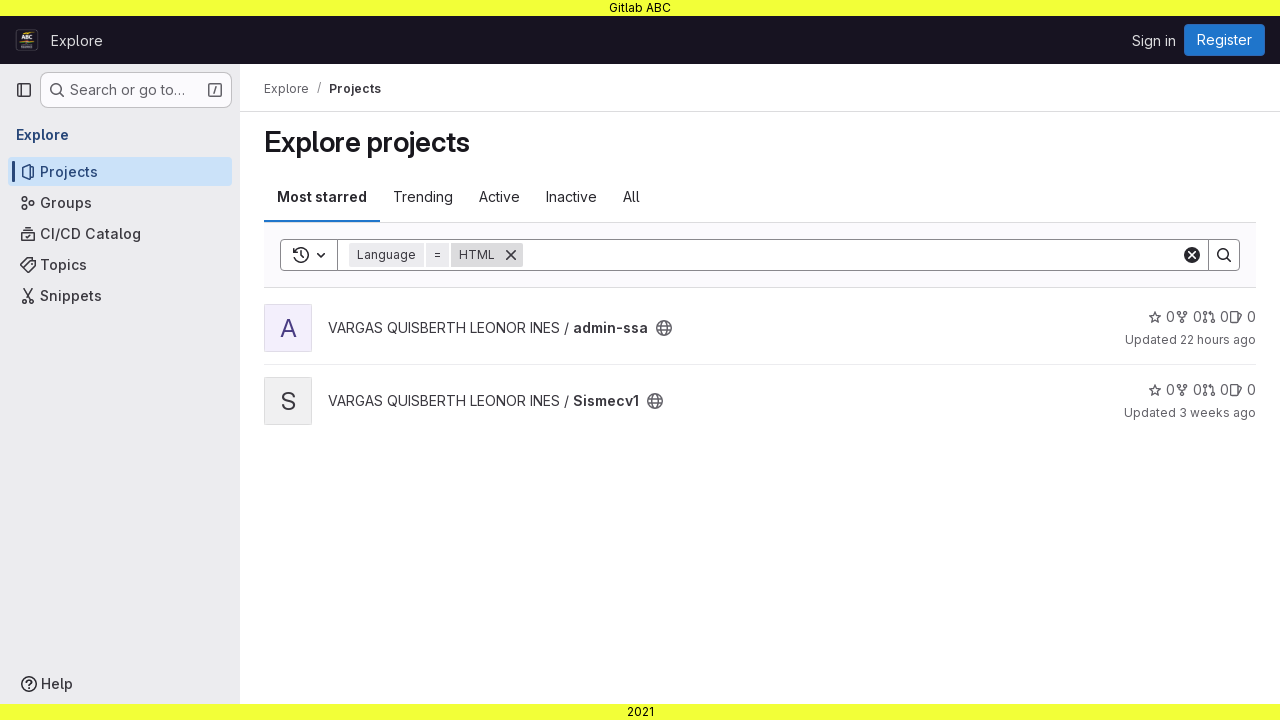

--- FILE ---
content_type: text/javascript; charset=utf-8
request_url: https://git.abc.gob.bo/assets/webpack/shortcutsBundle.601baf13.chunk.js
body_size: 5441
content:
(this.webpackJsonp=this.webpackJsonp||[]).push([["shortcutsBundle"],{"78vh":function(e,t,o){"use strict";var i=o("Q0Js"),n=TypeError;e.exports=function(e,t){if(!delete e[t])throw new n("Cannot delete property "+i(t)+" of "+i(e))}},"86Lb":function(e,t,o){"use strict";var i=o("ZfjD"),n=o("/EoU"),r=o("ejl/"),s=o("sPwa"),c=o("78vh"),d=o("ocV/");i({target:"Array",proto:!0,arity:1,forced:1!==[].unshift(0)||!function(){try{Object.defineProperty([],"length",{writable:!1}).unshift()}catch(e){return e instanceof TypeError}}()},{unshift:function(e){var t=n(this),o=r(t),i=arguments.length;if(i){d(o+i);for(var a=o;a--;){var u=a+i;a in t?t[u]=t[a]:c(t,u)}for(var l=0;l<i;l++)t[l]=arguments[l]}return s(t,o+i)}})},O6Bj:function(e,t,o){"use strict";o.d(t,"c",(function(){return c})),o.d(t,"a",(function(){return d}));o("86Lb");var i=o("t6Yz"),n=o.n(i);o.d(t,"b",(function(){return n.a}));const r=[],s=n.a.prototype.stopCallback;n.a.prototype.stopCallback=function(e,t,o){for(const i of r){const n=i.call(this,e,t,o);if(void 0!==n)return n}return s.call(this,e,t,o)};const c=function(e){r.unshift(e)},d="mod+c"},U6io:function(e,t){!function(e){var t=e.prototype.stopCallback;e.prototype.stopCallback=function(e,o,i){return!!this.paused||t.call(this,e,o,i)},e.prototype.pause=function(){this.paused=!0},e.prototype.unpause=function(){this.paused=!1},e.init()}(Mousetrap)},d08M:function(e,t,o){"use strict";o.d(t,"zb",(function(){return d})),o.d(t,"C",(function(){return a})),o.d(t,"z",(function(){return u})),o.d(t,"g",(function(){return l})),o.d(t,"h",(function(){return f})),o.d(t,"E",(function(){return p})),o.d(t,"vb",(function(){return b})),o.d(t,"f",(function(){return g})),o.d(t,"A",(function(){return h})),o.d(t,"B",(function(){return y})),o.d(t,"D",(function(){return m})),o.d(t,"F",(function(){return j})),o.d(t,"Bb",(function(){return O})),o.d(t,"G",(function(){return v})),o.d(t,"Cb",(function(){return K})),o.d(t,"yb",(function(){return w})),o.d(t,"b",(function(){return k})),o.d(t,"a",(function(){return S})),o.d(t,"R",(function(){return T})),o.d(t,"xb",(function(){return G})),o.d(t,"S",(function(){return C})),o.d(t,"H",(function(){return E})),o.d(t,"hb",(function(){return R})),o.d(t,"d",(function(){return D})),o.d(t,"Ab",(function(){return q})),o.d(t,"c",(function(){return x})),o.d(t,"qb",(function(){return I})),o.d(t,"rb",(function(){return A})),o.d(t,"tb",(function(){return z})),o.d(t,"pb",(function(){return B})),o.d(t,"sb",(function(){return P})),o.d(t,"ob",(function(){return H})),o.d(t,"r",(function(){return _})),o.d(t,"i",(function(){return L})),o.d(t,"t",(function(){return N})),o.d(t,"l",(function(){return U})),o.d(t,"wb",(function(){return V})),o.d(t,"j",(function(){return W})),o.d(t,"v",(function(){return Y})),o.d(t,"u",(function(){return J})),o.d(t,"m",(function(){return Q})),o.d(t,"gb",(function(){return Z})),o.d(t,"n",(function(){return X})),o.d(t,"q",(function(){return $})),o.d(t,"s",(function(){return ee})),o.d(t,"o",(function(){return te})),o.d(t,"k",(function(){return oe})),o.d(t,"p",(function(){return ie})),o.d(t,"w",(function(){return ne})),o.d(t,"y",(function(){return re})),o.d(t,"x",(function(){return se})),o.d(t,"mb",(function(){return ce})),o.d(t,"lb",(function(){return de})),o.d(t,"nb",(function(){return ae})),o.d(t,"jb",(function(){return ue})),o.d(t,"ib",(function(){return le})),o.d(t,"kb",(function(){return fe})),o.d(t,"e",(function(){return pe})),o.d(t,"J",(function(){return be})),o.d(t,"L",(function(){return ge})),o.d(t,"I",(function(){return he})),o.d(t,"K",(function(){return ye})),o.d(t,"N",(function(){return me})),o.d(t,"O",(function(){return je})),o.d(t,"ab",(function(){return Oe})),o.d(t,"cb",(function(){return ve})),o.d(t,"Z",(function(){return Ke})),o.d(t,"Y",(function(){return we})),o.d(t,"eb",(function(){return ke})),o.d(t,"fb",(function(){return Ge})),o.d(t,"bb",(function(){return Ce})),o.d(t,"db",(function(){return Ee})),o.d(t,"W",(function(){return Re})),o.d(t,"X",(function(){return De})),o.d(t,"T",(function(){return qe})),o.d(t,"U",(function(){return Fe})),o.d(t,"V",(function(){return Me})),o.d(t,"P",(function(){return xe})),o.d(t,"Q",(function(){return Ie})),o.d(t,"M",(function(){return Ae})),o.d(t,"ub",(function(){return ze})),o.d(t,"Db",(function(){return Be})),o.d(t,"Eb",(function(){return _e})),o.d(t,"Fb",(function(){return Le}));var i=o("htNe"),n=o.n(i),r=(o("byxs"),o("n7CP")),s=o("/lV4");const c=n()((function(){let e={};if(r.a.canUseLocalStorage())try{e=JSON.parse(localStorage.getItem("gl-keyboard-shortcuts-customizations")||"{}")}catch(e){}return e})),d={id:"globalShortcuts.toggleKeyboardShortcutsDialog",description:Object(s.a)("Toggle keyboard shortcuts help dialog"),defaultKeys:["?"]},a={id:"globalShortcuts.goToYourProjects",description:Object(s.a)("Go to your projects"),defaultKeys:["shift+p"]},u={id:"globalShortcuts.goToYourGroups",description:Object(s.a)("Go to your groups"),defaultKeys:["shift+g"]},l={id:"globalShortcuts.goToActivityFeed",description:Object(s.a)("Go to the activity feed"),defaultKeys:["shift+a"]},f={id:"globalShortcuts.goToMilestoneList",description:Object(s.a)("Go to the milestone list"),defaultKeys:["shift+l"]},p={id:"globalShortcuts.goToYourSnippets",description:Object(s.a)("Go to your snippets"),defaultKeys:["shift+s"]},b={id:"globalShortcuts.startSearch",description:Object(s.a)("Start search"),defaultKeys:["s","/"]},g={id:"globalShortcuts.focusFilterBar",description:Object(s.a)("Focus filter bar"),defaultKeys:["f"]},h={id:"globalShortcuts.goToYourIssues",description:Object(s.a)("Go to your issues"),defaultKeys:["shift+i"]},y={id:"globalShortcuts.goToYourMergeRequests",description:Object(s.a)("Go to your merge requests"),defaultKeys:["shift+m"]},m={id:"globalShortcuts.goToYourReviewRequests",description:Object(s.a)("Go to your review requests"),defaultKeys:["shift+r"]},j={id:"globalShortcuts.goToYourTodoList",description:Object(s.a)("Go to your To-Do List"),defaultKeys:["shift+t"]},O={id:"globalShortcuts.togglePerformanceBar",description:Object(s.a)("Toggle the Performance Bar"),defaultKeys:["p b"]},v={id:"globalShortcuts.hideAppearingContent",description:Object(s.a)("Hide tooltips or popovers"),defaultKeys:["esc"]},K={id:"globalShortcuts.toggleSuperSidebar",description:Object(s.a)("Toggle the navigation sidebar"),defaultKeys:["mod+\\"]},w={id:"globalShortcuts.toggleCanary",description:Object(s.a)("Toggle GitLab Next"),defaultKeys:["g x"]},k={id:"globalShortcuts.duoChat",description:Object(s.a)("Open GitLab Duo Chat"),defaultKeys:["d"]},S={id:"editing.boldText",description:Object(s.a)("Bold text"),defaultKeys:["mod+b"],customizable:!1},T={id:"editing.italicText",description:Object(s.a)("Italic text"),defaultKeys:["mod+i"],customizable:!1},G={id:"editing.strikethroughText",description:Object(s.a)("Strikethrough text"),defaultKeys:["mod+shift+x"],customizable:!1},C={id:"editing.linkText",description:Object(s.a)("Link text"),defaultKeys:["mod+k"],customizable:!1},E={id:"editing.indentLine",description:Object(s.a)("Indent line"),defaultKeys:["mod+]"],customizable:!1},R={id:"editing.outdentLine",description:Object(s.a)("Outdent line"),defaultKeys:["mod+["],customizable:!1},D={id:"editing.findAndReplace",description:Object(s.i)("MarkdownEditor|Find and replace"),defaultKeys:["mod+f"],customizable:!1},q={id:"editing.toggleMarkdownPreview",description:Object(s.a)("Toggle Markdown preview"),defaultKeys:["ctrl+shift+p","command+shift+p","alt+shift+p"]},F={id:"editing.editRecentComment",description:Object(s.a)("Edit your most recent comment in a thread (from an empty textarea)"),defaultKeys:["up"]},M={id:"globalShortcuts.saveChanges",description:Object(s.a)("Submit/save changes"),defaultKeys:["mod+enter"]},x={id:"wiki.editWikiPage",description:Object(s.a)("Edit wiki page"),defaultKeys:["e"]},I={id:"repositoryGraph.scrollLeft",description:Object(s.a)("Scroll left"),defaultKeys:["left","h"]},A={id:"repositoryGraph.scrollRight",description:Object(s.a)("Scroll right"),defaultKeys:["right","l"]},z={id:"repositoryGraph.scrollUp",description:Object(s.a)("Scroll up"),defaultKeys:["up","k"]},B={id:"repositoryGraph.scrollDown",description:Object(s.a)("Scroll down"),defaultKeys:["down","j"]},P={id:"repositoryGraph.scrollToTop",description:Object(s.a)("Scroll to top"),defaultKeys:["shift+up","shift+k"]},H={id:"repositoryGraph.scrollToBottom",description:Object(s.a)("Scroll to bottom"),defaultKeys:["shift+down","shift+j"]},_={id:"project.goToOverview",description:Object(s.a)("Go to the project's overview page"),defaultKeys:["g o"]},L={id:"project.goToActivityFeed",description:Object(s.a)("Go to the project's activity feed"),defaultKeys:["g v"]},N={id:"project.goToReleases",description:Object(s.a)("Go to releases"),defaultKeys:["g r"]},U={id:"project.goToFiles",description:Object(s.a)("Go to files"),defaultKeys:["g f"]},V={id:"project.startSearchFile",description:Object(s.a)("Go to find file"),defaultKeys:["t"]},W={id:"project.goToCommits",description:Object(s.a)("Go to commits"),defaultKeys:["g c"]},Y={id:"project.goToRepoGraph",description:Object(s.a)("Go to repository graph"),defaultKeys:["g n"]},J={id:"project.goToRepoCharts",description:Object(s.a)("Go to repository charts"),defaultKeys:["g d"]},Q={id:"project.goToIssues",description:Object(s.a)("Go to issues"),defaultKeys:["g i"]},Z={id:"project.newIssue",description:Object(s.a)("New issue"),defaultKeys:["i"]},X={id:"project.goToIssueBoards",description:Object(s.a)("Go to issue boards"),defaultKeys:["g b"]},$={id:"project.goToMergeRequests",description:Object(s.a)("Go to merge requests"),defaultKeys:["g m"]},ee={id:"project.goToPipelines",description:Object(s.a)("Go to pipelines"),defaultKeys:["g p"]},te={id:"project.goToJobs",description:Object(s.a)("Go to jobs"),defaultKeys:["g j"]},oe={id:"project.goToEnvironments",description:Object(s.a)("Go to environments"),defaultKeys:["g e"]},ie={id:"project.goToKubernetes",description:Object(s.a)("Go to kubernetes"),defaultKeys:["g k"]},ne={id:"project.goToSnippets",description:Object(s.a)("Go to snippets"),defaultKeys:["g s"]},re={id:"project.goToWiki",description:Object(s.a)("Go to wiki"),defaultKeys:["g w"]},se={id:"project.goToWebIDE",description:Object(s.a)("Open in Web IDE"),defaultKeys:["."]},ce={id:"projectFiles.moveSelectionUp",description:Object(s.a)("Move selection up"),defaultKeys:["up"]},de={id:"projectFiles.moveSelectionDown",description:Object(s.a)("Move selection down"),defaultKeys:["down"]},ae={id:"projectFiles.openSelection",description:Object(s.a)("Open Selection"),defaultKeys:["enter"]},ue={id:"projectFiles.goBack",description:Object(s.a)("Go back (while searching for files)"),defaultKeys:["esc"],overrideGlobalHotkey:!0},le={id:"projectFiles.copyFilePermalink",description:Object(s.a)("Copy file permalink"),defaultKeys:["y"]},fe={id:"projectFiles.goToCompare",description:Object(s.a)("Compare Branches"),defaultKeys:["shift+c"]},pe={id:"projectFiles.focusFTBFilterBar",description:Object(s.a)("Focus file tree browser filter bar"),defaultKeys:["f"],overrideGlobalHotkey:!0},be={id:"issuables.commentReply",description:Object(s.a)("Comment/Reply (quoting selected text)"),defaultKeys:["r"]},ge={id:"issuables.editDescription",description:Object(s.a)("Edit description"),defaultKeys:["e"]},he={id:"issuables.changeLabel",description:Object(s.a)("Change label"),defaultKeys:["l"]},ye={id:"issuables.copyIssuableRef",description:Object(s.a)("Copy reference"),defaultKeys:["c r"]},me={id:"issuesMRs.changeAssignee",description:Object(s.a)("Change assignee"),defaultKeys:["a"]},je={id:"issuesMRs.changeMilestone",description:Object(s.a)("Change milestone"),defaultKeys:["m"]},Oe={id:"mergeRequests.nextFileInDiff",description:Object(s.a)("Next file in diff"),defaultKeys:["]","j"]},ve={id:"mergeRequests.previousFileInDiff",description:Object(s.a)("Previous file in diff"),defaultKeys:["[","k"]},Ke={id:"mergeRequests.goToFile",description:Object(s.a)("Go to file"),defaultKeys:["mod+p","t"],customizable:!1},we={id:"mergeRequests.focusFileBrowser",description:Object(s.a)("Focus file browser"),defaultKeys:["f"],customizable:!1,overrideGlobalHotkey:!0},ke={id:"mergeRequests.toggleFileBrowser",description:Object(s.a)("Toggle file browser"),defaultKeys:["shift+f"],customizable:!1},Se={id:"mergeRequests.addToReview",description:Object(s.a)("Add your comment to a review"),defaultKeys:["mod+enter"],customizable:!1},Te={id:"mergeRequests.addCommentNow",description:Object(s.a)("Publish your comment immediately"),defaultKeys:["shift+mod+enter"],customizable:!1},Ge={id:"mergeRequests.toggleReview",description:Object(s.i)("MergeRequest|Viewed by me"),defaultKeys:["v"],customizable:!1},Ce={id:"mergeRequests.nextUnresolvedDiscussion",description:Object(s.a)("Next open thread"),defaultKeys:["n"]},Ee={id:"mergeRequests.previousUnresolvedDiscussion",description:Object(s.a)("Previous open thread"),defaultKeys:["p"]},Re={id:"mergeRequests.copySourceBranchName",description:Object(s.a)("Copy source branch name"),defaultKeys:["b"]},De={id:"mergeRequests.expandAllFiles",description:Object(s.a)("Expand all files"),defaultKeys:[";"]},qe={id:"mergeRequests.collapseAllFiles",description:Object(s.a)("Collapse all files"),defaultKeys:["shift+;"]},Fe={id:"mergeRequestCommits.nextCommit",description:Object(s.a)("Next commit"),defaultKeys:["c"]},Me={id:"mergeRequestCommits.previousCommit",description:Object(s.a)("Previous commit"),defaultKeys:["x"]},xe={id:"issues.nextDesign",description:Object(s.a)("Next design"),defaultKeys:["right"]},Ie={id:"issues.previousDesign",description:Object(s.a)("Previous design"),defaultKeys:["left"]},Ae={id:"issues.closeDesign",description:Object(s.a)("Close design"),defaultKeys:["esc"],overrideGlobalHotkey:!0},ze={id:"sidebar.closeWidget",description:Object(s.a)("Close sidebar widget"),defaultKeys:["esc"],overrideGlobalHotkey:!0},Be={id:"workitems.toggleSidebar",description:Object(s.a)("Show or hide sidebar"),defaultKeys:["mod+/","shift+mod+7"],customizable:!1},Pe={id:"webIDE.goToFile",description:Object(s.a)("Go to file"),defaultKeys:["mod+p","t"],customizable:!1},He={id:"webIDE.commit",description:Object(s.a)("Commit (when editing commit message)"),defaultKeys:["mod+enter"],customizable:!1},_e=[{id:"globalShortcuts",name:Object(s.a)("Global Shortcuts"),keybindings:[d,a,u,l,f,p,b,g,h,y,m,j,O,v,K,k]},{id:"editing",name:Object(s.a)("Editing"),keybindings:[S,T,G,C,q,D,F,M]},{id:"wiki",name:Object(s.a)("Wiki"),keybindings:[x]},{id:"repositoryGraph",name:Object(s.a)("Repository Graph"),keybindings:[I,A,z,B,P,H]},{id:"project",name:Object(s.a)("Project"),keybindings:[_,L,N,U,V,W,Y,J,Q,Z,X,$,ee,te,oe,ie,ne,re,se]},{id:"projectFiles",name:Object(s.a)("Project Files"),keybindings:[ce,de,ae,ue,le,fe]},{id:"issuables",name:Object(s.a)("Epics, issues, and merge requests"),keybindings:[be,ge,he,ye]},{id:"issuesMRs",name:Object(s.a)("Issues and merge requests"),keybindings:[me,je]},{id:"mergeRequests",name:Object(s.a)("Merge requests"),keybindings:[Oe,ve,Ke,Ce,Ee,Re,we,ke,Se,Te,Ge]},{id:"mergeRequestCommits",name:Object(s.a)("Merge request commits"),keybindings:[Fe,Me]},{id:"issues",name:Object(s.a)("Issues"),keybindings:[xe,Ie,Ae]},{id:"webIDE",name:Object(s.a)("Legacy Web IDE"),keybindings:[Pe,He]},{id:"misc",name:Object(s.a)("Miscellaneous"),keybindings:[w]}],Le=function(e){return function({customizable:e}){return Boolean(null==e||e)}(e)&&c()[e.id]||e.defaultKeys}},"v+Mp":function(e,t,o){"use strict";o.r(t),o.d(t,"LOCAL_MOUSETRAP_DATA_KEY",(function(){return y})),o.d(t,"default",(function(){return j}));var i=o("8Doe"),n=o.n(i),r=(o("B++/"),o("z6RN"),o("47t/"),o("Tznw"),o("IYH6"),o("6yen"),o("OeRx"),o("l/dT"),o("RqS2"),o("Zy7a"),o("cjZU"),o("OAhk"),o("X42P"),o("mHhP"),o("fn0I"),o("UB/6"),o("imhG"),o("dHQd"),o("yoDG"),o("KeS/"),o("tWNI"),o("8d6S"),o("VwWG"),o("IYHS"),o("rIA9"),o("MViX"),o("zglm"),o("GDOA"),o("hlbI"),o("a0mT"),o("u3H1"),o("ta8/"),o("IKCR"),o("nmTw"),o("W2kU"),o("58fc"),o("7dtT"),o("Rhav"),o("uhEP"),o("eppl"),o("ZzK0"),o("BzOf"),o("EmJ/")),s=o.n(r),c=o("ewH8"),d=o("ygVz"),a=o("C83f"),u=o("O6Bj"),l=o("NmEs"),f=o("1OWu"),p=o("yQ8t"),b=o("3twG"),g=o("d08M"),h=o("wQDE");const y="local-mousetrap-instance";function m(e){const t=e.closest(".md-area").find(".js-md"),o=new Map;return t.each((function(){const e=s()(this),t=e.data("md-shortcuts");null!=t&&t.length&&o.set(e,t)})),o}class j{constructor(){var e;this.extensions=new Map,this.onToggleHelp=this.onToggleHelp.bind(this),this.helpModalElement=null,this.helpModalVueInstance=null,this.addAll([[g.zb,this.onToggleHelp],[g.wb,j.focusSearchFile],[g.vb,j.focusSearch],[g.f,this.focusFilter.bind(this)],[g.Bb,j.onTogglePerfBar],[g.G,j.hideAppearingContent],[g.yb,j.onToggleCanary],[g.F,function(){return Object(p.a)(".shortcuts-todos")}],[g.g,function(){return Object(p.a)(".dashboard-shortcuts-activity")}],[g.A,function(){return Object(p.a)(".dashboard-shortcuts-issues")}],[g.B,function(){return Object(p.a)(".dashboard-shortcuts-merge_requests, .js-merge-request-dashboard-shortcut")}],[g.D,function(){return Object(p.a)(".dashboard-shortcuts-review_requests, .js-merge-request-dashboard-shortcut")}],[g.C,function(){return Object(p.a)(".dashboard-shortcuts-projects")}],[g.z,function(){return Object(p.a)(".dashboard-shortcuts-groups")}],[g.h,function(){return Object(p.a)(".dashboard-shortcuts-milestones")}],[g.E,function(){return Object(p.a)(".dashboard-shortcuts-snippets")}],[g.Ab,j.toggleMarkdownPreview],[g.b,j.focusDuoChat]]),Object(u.c)((function(e,t,o){return!Object(g.Fb)(g.Ab).includes(o)&&void 0})),null!==(e=gon)&&void 0!==e&&null!==(e=e.features)&&void 0!==e&&e.findAndReplace&&(this.add(g.d,j.toggleFindAndReplaceBar),Object(u.c)((function(e,t,o){return!Object(g.Fb)(g.d).includes(o)&&void 0}))),s()(document).on("click",".js-shortcuts-modal-trigger",this.onToggleHelp),Object(h.b)()&&Object(h.a)(),this.filterSelectors=["input[type=search]:not(#diff-tree-search)",".gl-filtered-search-term-input",".filtered-search"]}addExtension(e,t=[],o=new Set){o.add(e);let i=this.extensions.get(e);if(!i){for(const t of null!==(n=e.dependencies)&&void 0!==n?n:[]){var n;o.has(t)||t===j||(o.add(t),this.addExtension(t,[],o))}i=new e(this,...t),this.extensions.set(e,i)}return o.delete(e),i}add(e,t){u.b.bind(Object(g.Fb)(e),t)}addAll(e){var t=this;e.forEach((function(e){return t.add(...e)}))}onToggleHelp(e){var t=this;null!=e&&e.preventDefault&&e.preventDefault(),this.helpModalElement&&this.helpModalVueInstance?(this.helpModalVueInstance.$destroy(),this.helpModalElement.remove(),this.helpModalElement=null,this.helpModalVueInstance=null):(this.helpModalElement=document.createElement("div"),document.body.append(this.helpModalElement),this.helpModalVueInstance=new c.default({el:this.helpModalElement,components:{ShortcutsHelp:function(){return Promise.all([o.e("77a00e0c"),o.e("e440161e"),o.e("0f9ea0c3"),o.e("db3a0cea")]).then(o.bind(null,"exIq"))}},render:function(e){return e("shortcuts-help",{on:{hidden:t.onToggleHelp}})}}))}static onTogglePerfBar(e){e.preventDefault();Object(l.H)(Object(l.j)("perf_bar_enabled"))?Object(l.N)("perf_bar_enabled","false",{path:"/"}):Object(l.N)("perf_bar_enabled","true",{path:"/"}),Object(b.F)()}static onToggleCanary(e){e.preventDefault();const t=Object(l.H)(Object(l.j)("gitlab_canary"));Object(l.N)("gitlab_canary",(!t).toString(),{expires:365,path:"/"}),Object(b.F)()}static toggleMarkdownPreview(e){s()(document).triggerHandler("markdown-preview:toggle",[e])}static toggleFindAndReplaceBar(e){s()(document).triggerHandler("markdown-editor:find-and-replace",[e])}focusFilter(e){const t=document.querySelectorAll(this.filterSelectors.join(",")),o=Array.from(t).find((function(e){return e.offsetParent}));null==o||o.focus(),e.preventDefault()}static focusSearch(e){var t;null===(t=document.querySelector("#super-sidebar-search"))||void 0===t||t.click(),d.a.trackEvent("press_keyboard_shortcut_to_activate_command_palette"),e.preventDefault&&e.preventDefault()}static async focusSearchFile(e){var t,o;null!=e&&e.key&&d.a.trackEvent(a.f),null==e||e.preventDefault(),null===(t=document.querySelector("#super-sidebar-search"))||void 0===t||t.click();const i=await Object(f.n)("#super-sidebar-search-modal #search");if(!i)return;const n=null===(o=document.querySelector(".js-repo-breadcrumbs"))||void 0===o?void 0:o.dataset.currentPath;i.value="~"+(n?n+"/":""),i.dispatchEvent(new Event("input"))}static hideAppearingContent(e){document.querySelectorAll(".tooltip, .popover").forEach((function(e){e.style.display="none"})),e.preventDefault&&e.preventDefault()}static focusDuoChat(e){var t;null===(t=document.querySelector(".js-tanuki-bot-chat-toggle"))||void 0===t||t.click(),e.preventDefault&&e.preventDefault()}static initMarkdownEditorShortcuts(e,t){const o=m(e),i=new u.b(e[0]);e.data(y,i),o.forEach((function(e,o){i.bind(e,(function(e){e.preventDefault(),t(o)}))}));const r=n()([...o.values()]),s=u.b.prototype.stopCallback;i.stopCallback=function(e,t,o){return!r.includes(o)&&s.call(this,e,t,o)}}static removeMarkdownEditorShortcuts(e){const t=e.data(y);t&&m(e).forEach((function(e){t.unbind(e)}))}}},wQDE:function(e,t,o){"use strict";o.d(t,"b",(function(){return n})),o.d(t,"a",(function(){return r}));var i=o("O6Bj");o("U6io");const n=function(){return!window.gon.keyboard_shortcuts_enabled};function r(){localStorage.setItem("shortcutsDisabled",!0),i.b.pause()}}}]);
//# sourceMappingURL=shortcutsBundle.601baf13.chunk.js.map